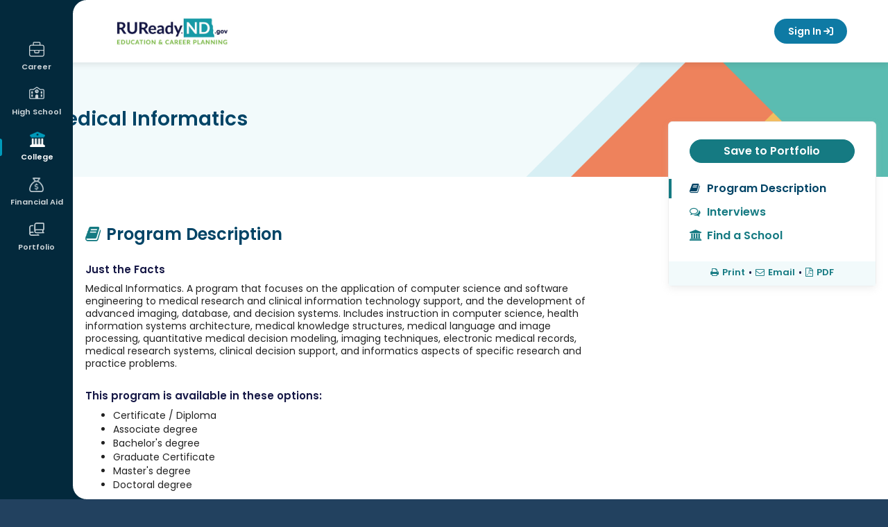

--- FILE ---
content_type: text/html; charset=utf-8
request_url: https://secure.ruready.nd.gov/College_Planning/Explore_Programs_and_Majors/Program_Keyword_Search/Program_Keyword_Search.aspx?id=talEHeSHHXEB3Z29stiDxQXAP3DPAXXAP3DPAX&Type=A
body_size: 23969
content:
<!DOCTYPE HTML PUBLIC "-//W3C//DTD HTML 4.01 Transitional//EN" "http://www.w3.org/TR/html4/loose.dtd">

<html lang="en">
	<head id="xapHtmlHead"><meta charset="utf-8" /><meta http-equiv="X-UA-Compatible" content="IE=edge" /><meta name="viewport" content="width=device-width, initial-scale=1" /><meta id="xapKeywordsMetaTag" name="keywords" content="xap, college, university, degree, major, financial aid, act, sat, psat, scholarships, online application, college application, admission, campus tour" /><meta id="xapDescriptionMetaTag" name="description" content="College advice, college admission applications, pay for college, financial aid, scholarships, apply online for admission, online applications at Xap." /><meta name="robots" content="index,follow" /><meta name="author" content="XAP LCC" /><meta name="copyright" content="Copyright XAP 1997-2024" /><meta name="distribution" content="Global" /><meta http-equiv="content-type" content="text/html; charset=iso-8859-1" /><meta http-equiv="content-language" content="EN" /><meta name="revisit-after" content="15" /><title>
	RUReadyND - Explore Programs and Majors
</title><link rel="stylesheet" href="https://cdnjs.cloudflare.com/ajax/libs/twitter-bootstrap/3.4.1/css/bootstrap.min.css" integrity="sha512-Dop/vW3iOtayerlYAqCgkVr2aTr2ErwwTYOvRFUpzl2VhCMJyjQF0Q9TjUXIo6JhuM/3i0vVEt2e/7QQmnHQqw==" crossorigin="anonymous" referrerpolicy="no-referrer" /><link rel="stylesheet" href="https://cdnjs.cloudflare.com/ajax/libs/font-awesome/6.7.2/css/all.min.css" integrity="sha512-Evv84Mr4kqVGRNSgIGL/F/aIDqQb7xQ2vcrdIwxfjThSH8CSR7PBEakCr51Ck+w+/U6swU2Im1vVX0SVk9ABhg==" crossorigin="anonymous" referrerpolicy="no-referrer" /><link rel="stylesheet" href="https://cdnjs.cloudflare.com/ajax/libs/font-awesome/5.2.0/css/all.min.css" integrity="sha512-6c4nX2tn5KbzeBJo9Ywpa0Gkt+mzCzJBrE1RB6fmpcsoN+b/w/euwIMuQKNyUoU/nToKN3a8SgNOtPrbW12fug==" crossorigin="anonymous" referrerpolicy="no-referrer" /><link rel="stylesheet" href="https://cdnjs.cloudflare.com/ajax/libs/font-awesome/4.6.1/css/font-awesome.min.css" integrity="sha512-TECBPTD5Db97nlsJ/gGBBv9JLXg172YcGtrl/HHM4x9W++PPKEpHs61ogVd4x2omTgST1dIHoy2HeYWZzcZzHw==" crossorigin="anonymous" referrerpolicy="no-referrer" /><link rel="preconnect" href="https://fonts.googleapis.com">
<link rel="preconnect" href="https://fonts.gstatic.com" crossorigin>
<link href="https://fonts.googleapis.com/css2?family=Lato:ital,wght@0,100;0,300;0,400;0,700;0,900;1,100;1,300;1,400;1,700;1,900&family=Lora:ital,wght@0,400..700;1,400..700&family=Montserrat:ital,wght@0,100..900;1,100..900&family=Poppins:ital,wght@0,400;0,500;0,600;1,400;1,500;1,600&family=Quicksand:wght@300..700&display=swap" rel="stylesheet">

<!-- Google tag (gtag.js) -->
<script async src="https://www.googletagmanager.com/gtag/js?id=G-F50XKV1WFJ"></script>
<script>
  window.dataLayer = window.dataLayer || [];
  function gtag(){dataLayer.push(arguments);}
  gtag('js', new Date());

  gtag('config', 'G-F50XKV1WFJ');
</script>

<script
src='//fw-cdn.com/11789832/4400458.js'
chat='true' widgetId='a08a3d56-9bc6-4485-9234-bfaa4749e8e1'>
</script><link REL="Stylesheet" type="text/css" media="screen, print" HREF="/Core/1/d4a4dd6f-8938-4093-b8cf-e4032ad47367.style"></link></head>
	<body id="xapHtmlBody">
		<form name="xapHtmlForm" method="post" action="/College_Planning/Explore_Programs_and_Majors/Program_Keyword_Search/Program_Keyword_Search.aspx?id=talEHeSHHXEB3Z29stiDxQXAP3DPAXXAP3DPAX&amp;Type=A" id="xapHtmlForm">
<div class="aspNetHidden">
<input type="hidden" name="__EVENTTARGET" id="__EVENTTARGET" value="" />
<input type="hidden" name="__EVENTARGUMENT" id="__EVENTARGUMENT" value="" />
<input type="hidden" name="__VIEWSTATE" id="__VIEWSTATE" value="/[base64]/[base64]/[base64]/[base64]/[base64]" />
</div>

<script type="text/javascript">
//<![CDATA[
var theForm = document.forms['xapHtmlForm'];
if (!theForm) {
    theForm = document.xapHtmlForm;
}
function __doPostBack(eventTarget, eventArgument) {
    if (!theForm.onsubmit || (theForm.onsubmit() != false)) {
        theForm.__EVENTTARGET.value = eventTarget;
        theForm.__EVENTARGUMENT.value = eventArgument;
        theForm.submit();
    }
}
//]]>
</script>


<script src="/WebResource.axd?d=AO4yWBw0ekL2eDLRk9i7vA2&amp;t=638464806520000000" type="text/javascript"></script>


<script src="/Common/Javascript/jquery-3.7.1.js" type="text/javascript"></script>
<script src="/Common/Javascript/thickbox.js" type="text/javascript"></script>
<script src="/ScriptResource.axd?d=wi4CqyDZYIi42bWX37LhI5p1LriLUd76X17YmJbTl1I49Vt07Awca9g5_59qUQj70&amp;t=397b6a7" type="text/javascript"></script>
<script src="/ScriptResource.axd?d=wi4CqyDZYIi42bWX37LhI5p1LriLUd76X17YmJbTl1KNGkdv9Fhb0i0JodxFFOpf0&amp;t=397b6a7" type="text/javascript"></script>
<div class="aspNetHidden">

	<input type="hidden" name="__VIEWSTATEGENERATOR" id="__VIEWSTATEGENERATOR" value="CA0B0334" />
	<input type="hidden" name="__EVENTVALIDATION" id="__EVENTVALIDATION" value="/wEdAA1GCEMyQ5M39zoJCSeRuvmEi2PA8O/LvzatiTJmjJsa0fywVUHHUsBgk/F7M5XbiOAeEirYJ1Z4EXGeqcgXNAH3dLeuEL4A0QFaSwk0LG0W7q/dvOziefgRf99sH1LMYFsPU3nLBgT5rP0bf0apm7OMx+5aTfdRm50F4nhO+X13kEzUa2cfGMp98AdU7q0cjJ40PiUShNwIWNt0MnnWZ88l0edtk8IkAODBX43fPjPNOR4lxsNh0uUj2YgIx09x6NG/LtmmzUD5BSg20tXu+oDszIIY810JjPxbROC7WGF9tFlg4pw=" />
</div>
        <script type="text/javascript">
//<![CDATA[
Sys.WebForms.PageRequestManager._initialize('xapScriptManager', 'xapHtmlForm', ['tctl94$ctl00$ctl00$highSchoolPanel','','tctl94$ctl00$ctl00$relatedCareersPanel','','tctl94$ctl00$ctl00$relatedProgramsPanel',''], [], [], 600, '');
//]]>
</script>

			<div id="page">

    <!-- fixed left nav -->

<aside id="mobile-menu" class="left-menu collapse nav-collapse 
">
    <div class="menu-wrap parent-user">
        <button type="button" class="mobile-menu-parent">User Menu</button>
        <ul class="sub-menu">
            

<span id="ctl28_lblUserInfo"></span>
<li><a href="/Your_Portfolio/Your_Profile/Your_Profile_-_The_Basics.aspx#basics-1">This is me</a></li>
            <li><a href="/Your_Portfolio/Index/Grant_Access_Parent_Invitation.aspx">Family Connections</a></li>
            <li><a href="/Your_Portfolio/Communication_Log#/">Communication log</a></li>
            <li><a href="/Your_Portfolio/Index/Merge_Accounts.aspx">Merge Accounts</a></li>
            <li><a href="/Your_Portfolio/Your_Profile/Your_Profile_-_Account_Access_Activity.aspx">Account Activity</a></li>
        </ul>
    </div>

    <!-- Mobile Navigation -->
    <div class="menu-2">
  <div class="menu-wrap" aria-haspopup="true" aria-expanded="false">
    <button class="mobile-menu-parent" type="button" id="Career" aria-controls="Career-submenu">
      <span>Career</span>
    </button>
    <ul class="sub-menu" id="Career-submenu" role="menu" aria-hidden="true">
      <li>
        <a href="/Career_Planning/Career_Planning.aspx" role="menuitem">Career Planning</a>
      </li>
      <li>
        <a href="/Career_Planning/Learn_About_Yourself/_default.aspx" role="menuitem">Learn About Yourself</a>
      </li>
      <li>
        <a href="/Career_Planning/Explore_Careers/_default.aspx" role="menuitem">Explore Careers</a>
      </li>
      <li>
        <a href="/Career_Planning/Get_a_Job/_default.aspx" role="menuitem">Get a Job</a>
      </li>
    </ul>
  </div>
  <div class="menu-wrap" aria-haspopup="true" aria-expanded="false">
    <button class="mobile-menu-parent" type="button" id="HighSchool" aria-controls="HighSchool-submenu">
      <span>High School</span>
    </button>
    <ul class="sub-menu" id="HighSchool-submenu" role="menu" aria-hidden="true">
      <li>
        <a href="/High_School_Planning/High_School_Planning.aspx" role="menuitem">High School Planning</a>
      </li>
      <li>
        <a href="/High_School_Planning/Your_Plan_of_Study/_default.aspx" role="menuitem">Plan of Study</a>
      </li>
      <li>
        <a href="/High_School_Planning/High_School_Planning_Timeline/_default.aspx" role="menuitem">High School Planning Timeline</a>
      </li>
      <li>
        <a href="/High_School_Planning/Succeeding_In_High_School/_default.aspx" role="menuitem">Succeeding In High School</a>
      </li>
    </ul>
  </div>
  <div class="menu-wrap active" aria-haspopup="true" aria-expanded="false">
    <button class="mobile-menu-parent" type="button" id="College" aria-controls="College-submenu">
      <span>College</span>
    </button>
    <ul class="sub-menu" id="College-submenu" role="menu" aria-hidden="true">
      <li>
        <a href="/College_Planning/College_Planning.aspx" role="menuitem">College Planning</a>
      </li>
      <li>
        <a href="/College_Planning/Explore_Schools/_default.aspx" role="menuitem">Explore Schools</a>
      </li>
      <li>
        <a href="/College_Planning/Explore_Programs_and_Majors/_default.aspx" role="menuitem">Explore Programs and Majors</a>
      </li>
      <li>
        <a href="/College_Planning/Prepare_for_College/_default.aspx" role="menuitem">Prepare for College</a>
      </li>
      <li>
        <a href="/College_Planning/Test_Prep/_default.aspx" role="menuitem">Test Prep</a>
      </li>
      <li>
        <a href="/College_Planning/Applications_and_Transcripts/_default.aspx" role="menuitem">Get to College</a>
      </li>
    </ul>
  </div>
  <div class="menu-wrap" aria-haspopup="true" aria-expanded="false">
    <button class="mobile-menu-parent" type="button" id="FinancialAid" aria-controls="FinancialAid-submenu">
      <span>Financial Aid</span>
    </button>
    <ul class="sub-menu" id="FinancialAid-submenu" role="menu" aria-hidden="true">
      <li>
        <a href="/Financial_Aid_Planning/Financial_Aid_Planning.aspx" role="menuitem">Financial Aid Planning</a>
      </li>
      <li>
        <a href="/Financial_Aid_Planning/Financial_Aid_101/_default.aspx" role="menuitem">Financial Aid 101</a>
      </li>
      <li>
        <a href="/Financial_Aid_Planning/Financial_Aid_Calculators/_default.aspx" role="menuitem">Calculators</a>
      </li>
      <li>
        <a href="/Financial_Aid_Planning/Scholarships/_default.aspx" role="menuitem">Scholarships</a>
      </li>
      <li>
        <a href="/Financial_Aid_Planning/FinAid_Planning_Timeline.aspx" role="menuitem">Financial Aid Planning Timeline</a>
      </li>
      <li>
        <a href="/Financial_Aid_Planning/FinAid_Wizard.aspx" role="menuitem">Financial Aid Wizard</a>
      </li>
      <li>
        <a href="/Financial_Aid_Planning/Financial_Fitness/_default.aspx" role="menuitem">Financial Fitness</a>
      </li>
    </ul>
  </div>
  <div class="menu-wrap" aria-haspopup="true" aria-expanded="false">
    <button class="mobile-menu-parent" type="button" id="Portfolio" aria-controls="Portfolio-submenu">
      <span>Portfolio</span>
    </button>
    <ul class="sub-menu" id="Portfolio-submenu" role="menu" aria-hidden="true">
      <li>
        <a href="/Your_Portfolio/StartPage.aspx" role="menuitem">Your Portfolio</a>
      </li>
      <li>
        <a href="/Your_Portfolio/Career_Planning/_default.aspx" role="menuitem">Career Planning</a>
      </li>
      <li>
        <a href="/Your_Portfolio/High_School_Planning/_default.aspx" role="menuitem">High School Planning</a>
      </li>
      <li>
        <a href="/Your_Portfolio/College_Planning/_default.aspx" role="menuitem">College Planning</a>
      </li>
      <li>
        <a href="/Your_Portfolio/Financial_Aid_Planning/_default.aspx" role="menuitem">Financial Aid Planning</a>
      </li>
      <li>
        <a href="/Your_Portfolio/Your_Profile/_default.aspx" role="menuitem">Your Profile</a>
      </li>
      <li>
        <a href="/Your_Portfolio/Your_Journal/_default.aspx" role="menuitem">Your Journal</a>
      </li>
      <li>
        <a href="/Your_Portfolio/Explore360.aspx" role="menuitem">Explore360</a>
      </li>
    </ul>
  </div>
</div><!-- Main Navigation -->
    <div class="menu-1">
  <div class="menu-wrap" aria-haspopup="true" aria-expanded="false">
    <a href="/Career_Planning/_default.aspx" class="menu-item" id="Career" aria-controls="Career-submenu">
      <span>Career</span>
    </a>
    <ul class="sub-menu" id="Career-submenu" role="menu" aria-hidden="true">
      <li>
        <a href="/Career_Planning/Career_Planning.aspx" role="menuitem">Career Planning</a>
      </li>
      <li>
        <a href="/Career_Planning/Learn_About_Yourself/_default.aspx" role="menuitem">Learn About Yourself</a>
      </li>
      <li>
        <a href="/Career_Planning/Explore_Careers/_default.aspx" role="menuitem">Explore Careers</a>
      </li>
      <li>
        <a href="/Career_Planning/Get_a_Job/_default.aspx" role="menuitem">Get a Job</a>
      </li>
    </ul>
  </div>
  <div class="menu-wrap" aria-haspopup="true" aria-expanded="false">
    <a href="/High_School_Planning/_default.aspx" class="menu-item" id="HighSchool" aria-controls="HighSchool-submenu">
      <span>High School</span>
    </a>
    <ul class="sub-menu" id="HighSchool-submenu" role="menu" aria-hidden="true">
      <li>
        <a href="/High_School_Planning/High_School_Planning.aspx" role="menuitem">High School Planning</a>
      </li>
      <li>
        <a href="/High_School_Planning/Your_Plan_of_Study/_default.aspx" role="menuitem">Plan of Study</a>
      </li>
      <li>
        <a href="/High_School_Planning/High_School_Planning_Timeline/_default.aspx" role="menuitem">High School Planning Timeline</a>
      </li>
      <li>
        <a href="/High_School_Planning/Succeeding_In_High_School/_default.aspx" role="menuitem">Succeeding In High School</a>
      </li>
    </ul>
  </div>
  <div class="menu-wrap active" aria-haspopup="true" aria-expanded="false">
    <a href="/College_Planning/_default.aspx" class="menu-item" id="College" aria-controls="College-submenu">
      <span>College</span>
    </a>
    <ul class="sub-menu" id="College-submenu" role="menu" aria-hidden="true">
      <li>
        <a href="/College_Planning/College_Planning.aspx" role="menuitem">College Planning</a>
      </li>
      <li>
        <a href="/College_Planning/Explore_Schools/_default.aspx" role="menuitem">Explore Schools</a>
      </li>
      <li>
        <a href="/College_Planning/Explore_Programs_and_Majors/_default.aspx" role="menuitem">Explore Programs and Majors</a>
      </li>
      <li>
        <a href="/College_Planning/Prepare_for_College/_default.aspx" role="menuitem">Prepare for College</a>
      </li>
      <li>
        <a href="/College_Planning/Test_Prep/_default.aspx" role="menuitem">Test Prep</a>
      </li>
      <li>
        <a href="/College_Planning/Applications_and_Transcripts/_default.aspx" role="menuitem">Get to College</a>
      </li>
    </ul>
  </div>
  <div class="menu-wrap" aria-haspopup="true" aria-expanded="false">
    <a href="/Financial_Aid_Planning/_default.aspx" class="menu-item" id="FinancialAid" aria-controls="FinancialAid-submenu">
      <span>Financial Aid</span>
    </a>
    <ul class="sub-menu" id="FinancialAid-submenu" role="menu" aria-hidden="true">
      <li>
        <a href="/Financial_Aid_Planning/Financial_Aid_Planning.aspx" role="menuitem">Financial Aid Planning</a>
      </li>
      <li>
        <a href="/Financial_Aid_Planning/Financial_Aid_101/_default.aspx" role="menuitem">Financial Aid 101</a>
      </li>
      <li>
        <a href="/Financial_Aid_Planning/Financial_Aid_Calculators/_default.aspx" role="menuitem">Calculators</a>
      </li>
      <li>
        <a href="/Financial_Aid_Planning/Scholarships/_default.aspx" role="menuitem">Scholarships</a>
      </li>
      <li>
        <a href="/Financial_Aid_Planning/FinAid_Planning_Timeline.aspx" role="menuitem">Financial Aid Planning Timeline</a>
      </li>
      <li>
        <a href="/Financial_Aid_Planning/FinAid_Wizard.aspx" role="menuitem">Financial Aid Wizard</a>
      </li>
      <li>
        <a href="/Financial_Aid_Planning/Financial_Fitness/_default.aspx" role="menuitem">Financial Fitness</a>
      </li>
    </ul>
  </div>
  <div class="menu-wrap" aria-haspopup="true" aria-expanded="false">
    <a href="/Your_Portfolio/_default.aspx" class="menu-item" id="Portfolio" aria-controls="Portfolio-submenu">
      <span>Portfolio</span>
    </a>
    <ul class="sub-menu" id="Portfolio-submenu" role="menu" aria-hidden="true">
      <li>
        <a href="/Your_Portfolio/StartPage.aspx" role="menuitem">Your Portfolio</a>
      </li>
      <li>
        <a href="/Your_Portfolio/Career_Planning/_default.aspx" role="menuitem">Career Planning</a>
      </li>
      <li>
        <a href="/Your_Portfolio/High_School_Planning/_default.aspx" role="menuitem">High School Planning</a>
      </li>
      <li>
        <a href="/Your_Portfolio/College_Planning/_default.aspx" role="menuitem">College Planning</a>
      </li>
      <li>
        <a href="/Your_Portfolio/Financial_Aid_Planning/_default.aspx" role="menuitem">Financial Aid Planning</a>
      </li>
      <li>
        <a href="/Your_Portfolio/Your_Profile/_default.aspx" role="menuitem">Your Profile</a>
      </li>
      <li>
        <a href="/Your_Portfolio/Your_Journal/_default.aspx" role="menuitem">Your Journal</a>
      </li>
      <li>
        <a href="/Your_Portfolio/Explore360.aspx" role="menuitem">Explore360</a>
      </li>
    </ul>
  </div>
</div>

<span id="ctl46_lblUserInfo"></span>
<a class="btn-sign-out" href="/Career/Home/LogOff"><i class="fa-solid fa-arrow-right-from-bracket" aria-hidden="true"></i> Sign Out</a>
</aside>
<!-- end left nav -->
<!-- sticky header -->
<header class="header-outer">

    <!-- top rounded corner -->
    <svg class="rounded-top" width="20" height="20">
        <!-- White background -->
        <rect width="20" height="20" fill="white"></rect>

        <!-- Navy quarter circle in the top-right corner -->
        <path d="M20,0 A20,20 0 0,0 0,20 L0,0 Z" fill="#00293d"></path>
    </svg>

    <div class="header-inner responsive-wrapper">
        <a href="\" class="header-logo">
            <span class="sr-only">
                RUReadyND</span>
        </a>
        <nav class="header-navigation">

            <!-- language -->
            <div id="languagebox">
                <script>
    function changeGoogleStyles() {
        if (($goog = $('.skiptranslate').contents().find('body')).length) {
            var stylesHtml = '<style>' + '.VIpgJd-ZVi9od-vH1Gmf {' + 'max-width:100% !important;' + 'overflow:scroll !important;' + 'box-sizing:border-box !important;' + 'height:auto !important;' + '}' + '</style>';
            $goog.prepend(stylesHtml);
        } else {
            setTimeout(changeGoogleStyles, 50);
        }
    }
    changeGoogleStyles();
</script>
<script src="https://ssl.google-analytics.com/ga.js"></script>
<div id="translate_label">Translate:</div>
<div id="google_translate_element"></div>
<script type="text/javascript">
    function googleTranslateElementInit() {
        new google.translate.TranslateElement({
            pageLanguage: 'en',
            layout: google.translate.TranslateElement.InlineLayout.SIMPLE,
            autoDisplay: false
        }, 'google_translate_element');
    }
</script>
<script type="text/javascript" src="//translate.google.com/translate_a/element.js?cb=googleTranslateElementInit"></script></div>

            <!-- Dashboard -->
            <!-- Signed in/out templates-->
            <!-- mobile menu button -->
<a id="mobile-menu-toggle" href="#mobile-menu" role="button" data-toggle="collapse" aria-expanded="false" aria-controls="mobile-menu" class="collapsed signed-out"><span class="menu-icon"></span><span class="sr-only">Mobile Menu Button</span></a>
<!-- end mobile menu button -->

<a class="btn btn-primary btn-sign-in" href="javascript:goToLogon();" onmouseover="window.status='Sign In';return true;" onfocus="window.status='Sign In';return true;">Sign In <i class="fa-solid fa-arrow-right-to-bracket" aria-hidden="true"></i></a>

<script type="text/javascript">
function goToLogon()
{
	if (location.pathname.indexOf('Sign_Out') > -1) {
		location = '/Home/Sign_In/Logon.aspx?nextpage=/';
	} else {
		location = '/Home/Sign_In/Logon.aspx?nextpage=' + encodeURIComponent(location.pathname+location.search);
	}
}
</script></nav>
    </div>
</header>
<!-- end sticky header -->

<script type="text/javascript">

    // open and closs mobile menu
    $("#mobile-menu-toggle").on('click', function () {
        event.preventDefault();
        if ($(this).hasClass('collapsed')) {
            $(this).addClass('close-menu');
            $(".user-menu").addClass("user-menu-mobile");
        } else {
            $(this).removeClass('close-menu');
            $(".user-menu").removeClass("user-menu-mobile");
        }
    });

    // mobile menu accordion functionality
    $(".mobile-menu-parent").on("click", function () {
        const $this = $(this);

        // Close all sub-menus except the one being toggled
        $(".mobile-menu-parent").not($this).removeClass("open");
        $(".mobile-menu-parent").not($this).next(".sub-menu").slideUp();

        // Toggle current one
        $this.toggleClass("open");
        $this.next(".sub-menu").slideToggle();
    });

    careerPlanning = $("#navigation > #CareerPlanning");
    subNav = $("#subnavigation");
    subNavContent = $(subNav).html();
    menuItems = [
        "CareerPlanning",
        "HighSchoolPlanning",
        "CollegePlanning",
        "FinancialAidPlanning",
        "YourPortfolio",
    ];
    if (window.innerWidth < 640) {
        $.each(menuItems, function (key, item) {
            if ($("#" + item).hasClass("selected")) {
                $("#subnavigation").addClass(item + "Sub");
            }
            if ($(subNav).hasClass(item + "Sub") && !$("#" + item).hasClass("hasSub")) {
                $("#" + item).append("<ul>" + subNav.html() + "</ul>");
                $("#" + item).addClass("hasSub");
                subNav.remove();
            }
        });
    }
    $(window).resize(function () {
        subNav = $("#subnavigation");
        if (window.innerWidth < 640) {
            $.each(menuItems, function (key, item) {
                if ($("#" + item).hasClass("selected")) {
                    $("#subnavigation").addClass(item + "Sub");
                }
                if ($(subNav).hasClass(item + "Sub") && !$("#" + item).hasClass("hasSub")) {
                    $("#" + item).append("<ul>" + subNav.html() + "</ul>");
                    $("#" + item).addClass("hasSub");
                    subNav.remove();
                }
            });
        }
        if (window.innerWidth > 641) {
            $.each(menuItems, function (key, item) {
                if ($("#" + item).hasClass("selected")) {
                    $("#subnavigation").addClass(item + "Sub");
                }
                if ($("#" + item).hasClass("hasSub")) {
                    $("#" + item).find("ul").remove();
                    $("#" + item).removeClass('hasSub');
                    $("#primarynav").append("<ul id='subnavigation' class='" + item + "Sub'>" +
                        subNavContent + "</ul>");
                }
            });
        }
        // changes the height of the fixed nav for responsive
        if (window.innerWidth < 917) {
            $("#mobile-menu").css("height", "150px");
        } else {
            $("#mobile-menu").css("height", "100vh");
        }
    });

    $(function () {
        $('[data-toggle="tooltip"]').tooltip();

        // changes the height of the fixed nav for responsive
        if ($(window).width() < 917) {
            $("#mobile-menu").css("height", "150px");
        }
    })

    //user widget position function
    function updateUserwayPosition() {
        if ($(window).width() <= 917) {
            $("body .uwy.userway_p1 .userway_buttons_wrapper").attr("style", "top: 13px !important;");
        } else {
            if ($(window).scrollTop() === 0) {
                $("body .uwy.userway_p1 .userway_buttons_wrapper").attr("style", "top: 22px !important;");
            } else {
                $("body .uwy.userway_p1 .userway_buttons_wrapper").attr("style", "top: 13px !important;");
            }
        }
    }

    // Wait until the userway element exists in the DOM
    function waitForUserwayAndInit() {
        var $userway = $("body .uwy.userway_p1 .userway_buttons_wrapper");
        if ($userway.length) {
            updateUserwayPosition();
        } else {
            setTimeout(waitForUserwayAndInit, 100); // Retry every 100ms until it exists
        }
    }

    // Run on page load (after DOM is ready)
    $(document).ready(function () {
        waitForUserwayAndInit();
    });

    // Run on scroll and resize
    $(window).on("scroll resize", function () {
        updateUserwayPosition();
    });

</script><div class="page-wrap">

        <!-- bottom rounded corner -->
        <svg class="rounded-bottom" width="20" height="20">
            <rect width="20" height="20" fill="transparent" />
            <path d="M20,20 A20,20 0 0,1 0,0 L0,20 Z" fill="#00293d" />
        </svg>

        <div class="content-wrapper">
            <div class="grid-container">
                <div id="main">
    <!-- Begin Main Content -->
    <main id="main-content" class="no-sidebar">
        <div id="mainpanel">
            <!-- <div id="siteBreadCrumbs">
  <span>
    <a href="/">Home</a>
  </span>
  <span>
    <a href="/College_Planning/_default.aspx">College</a>
  </span>
  <span class="currentScreen">Explore Programs and Majors</span>
</div>-->


<style type="text/css">
    /*Profile Styles*/#explorePrograms h4
    {
        font: bold 11pt helvetica, arial, sans-serif;
        color: #18869C;
        text-decoration: none;
        margin: 0;
        border-bottom: 1px solid #f0f0f0;
        text-transform: uppercase;
    }
    #explorePrograms h5
    {
        font: bold 11pt helvetica, arial, sans-serif;
        color: #736552;
        text-decoration: none;
        margin: 0;
    }
    #explorePrograms .subheadingsmall
    {
        font: bold 12px helvetica, arial, sans-serif;
        color: #FF3800;
        padding: 4px 0;
    }
    #explorePrograms ul
    {
        padding-left: 15px;
        color: #736552;
    }
    #explorePrograms .dataGrid
    {
        width: 98%;
    }
    .interfaceSelectList
    {
        width: 165px;
        border: 1px solid #BDEFFF;
        background-color: #EFFBFF;
        color: #666;
        padding: 2px;
        margin: 0 0 5px 5px;
        font-size: 10px;
    }
    .inPortfolio
    {
        background: transparent url(/images/transitions/icons/check.gif) 0 0 no-repeat;
        padding-left: 20px;
    }
</style>

<script type="text/javascript">
function openApplyToSchool(strUrl)
{
    applyToSchoolWindow = window.open(strUrl,'ApplyToSchoolWindow','toolbar=no,location=no,directories=no,status=no,menubar=no,scrollbars=yes,resizable=yes,width=600,height=500');
    applyToSchoolWindow.focus();
}
</script>

<style type="text/css">
    .inPortfolio
    {
        background-image: url(/images/transitions/icons/check.gif);
        background-repeat: no-repeat;
        padding-left: 20px;
        border: 0;
    }
    .profileInsiderInfo
    {
        background-image: url(/images/transitions/icons/overqualified.gif);
        background-repeat: no-repeat;
        padding-left: 20px;
        border: 0;
    }
    .onlyInsiderInfo
    {
        background-image: url(/images/transitions/icons/underqualified.gif);
        background-repeat: no-repeat;
        padding-left: 20px;
        border: 0;
    }
</style>






<script>
    <!-- hero banner & sticky menu fixes -->
    $("#mainpanel").removeAttr('id');
    $("#page").css('overflow-x', 'unset')
</script>

<style>

    /* new*/
    .profile-wrap.hero-regular .profile-hero {
        height:165px;
    }
    .profile-wrap.hero-regular .profile-hero .hero-content {
        margin:0;
    }
    .profile-wrap.hero-regular .profile-hero h2 {
        height: 165px;
        display: table-cell;
        vertical-align: middle;
    }
    .profile-wrap.hero-regular .profile-hero:after {
        display: none;
    }

    .profile-wrap.hero-regular .profile-content {
        margin-top:85px;
    }

    .profile-wrap .profile-menu.no-links .menu-footer {
        margin-top: 20px;
    }

    .profile-wrap.hero-regular .sticky-left {
        margin-top:130px;
    }

    /* responsive */
    @media (max-width: 640px) {

        .profile-wrap.hero-regular .profile-hero,
        .profile-wrap.hero-regular .profile-hero h2 {height:100px;}
        .profile-wrap.hero-regular .profile-content {margin-top:0;}

    }

</style>




<div class="page-content profile-wrap hero-regular">
    <div class="profile-hero">
        <div class="container">
            <div class="hero-content">
                <h2>Medical Informatics</h2>
            </div>
        </div>
    </div>
    <div class="profile-content">
        <div class="row sticky-wrap">

            <div class="col-md-8 col-sm-8 col-xs-12 sticky-left">
                <h2 class="title-profile"><i class='fa fa-book'></i>Program Description</h2>
                


<div class="tab-info">

    <!-- insider info -->
    
    <!-- insider info -->

    <div id="ctl94_ctl00_ctl00_profileDetailsPanel">
	

        <!-- just the facts -->
        <div id="ctl94_ctl00_ctl00_programDescriptionPanel">
		
            <div class="row">
                <div class="col-md-12 col-sm-12 col-xs-12">
                    <h4 id="ctl94_ctl00_ctl00_sectionTitle" class="mt-10">Just the Facts</h4>
                    <p><span id="ctl94_ctl00_ctl00_programDescriptionLabel">Medical Informatics. A program that focuses on the application of computer science and software engineering to medical research and clinical information technology support, and the development of advanced imaging, database, and decision systems.  Includes instruction in computer science, health information systems architecture, medical knowledge structures, medical language and image processing, quantitative medical decision modeling, imaging techniques, electronic medical records, medical research systems, clinical decision support, and informatics aspects of specific research and practice problems.</span></p>
                </div>
            </div>           
        
	</div>
        <!-- end just the facts -->

        <!-- program options -->
        <div id="ctl94_ctl00_ctl00_programOptionsPanel">
		
            <div class="row mt-20">
                <div class="col-md-12 col-sm-12 col-xs-12">
                    <h4>This program is available in these options:</h4>
                    <ul><li>Certificate / Diploma</li><li>Associate degree</li><li>Bachelor's degree</li><li>Graduate Certificate</li><li>Master's degree</li><li>Doctoral degree</li></ul>
                </div>
            </div>
        
	</div>
        <!-- end program options -->

        

    
</div>
    <br />
    <div id="ctl94_ctl00_ctl00_highSchoolPanel">
	
            <h4>High School Courses</h4>
            <div id="ctl94_ctl00_ctl00_careerClusterPanel">
		
                <p>See the high school courses recommended for programs in this career cluster:</p>
                <p><div id="ctl94_ctl00_ctl00_careerClusterLinksPanel">
			<ul><li><a href="/Career_Planning/Career_Cluster_Profile/Career_Cluster_Profile.aspx?cid=BufXemcmHBSoBjt9hbo0XAP2BPAXwXAP3DPAXXAP3DPAX&screen=4">Health Science</a><li><a href="/Career_Planning/Career_Cluster_Profile/Career_Cluster_Profile.aspx?cid=fStXdhA9kLBXAP2FPAXhQXAP2BPAXeHdxVnAXAP3DPAXXAP3DPAX&screen=4">Information Technology</a><li><a href="/Career_Planning/Career_Cluster_Profile/Career_Cluster_Profile.aspx?cid=0q3r9oTaRaM7wIWlpu1rhQXAP3DPAXXAP3DPAX&screen=4">Science, Technology, Engineering and Mathematics</a></ul>
		</div></p>
                
            
	</div>
            <div id="ctl94_ctl00_ctl00_pathwaysPanel">
		
                <p>See the high school courses recommended for programs in this pathway:</p>
                <p><div id="ctl94_ctl00_ctl00_pathwayLinksPanel">
			<ul><li><a href="/Career_Planning/Career_Cluster_Profile/Career_Cluster_Profile.aspx?pid=XAP2FPAXJkwBcW4PVQZrvLEMeXAP2BPAXNFgXAP3DPAXXAP3DPAX&screen=4">Health Informatics</a><li><a href="/Career_Planning/Career_Cluster_Profile/Career_Cluster_Profile.aspx?pid=twWXAP2FPAXNTpidvDnarMGcAeH1QXAP3DPAXXAP3DPAX&screen=4">Information Support and Services</a><li><a href="/Career_Planning/Career_Cluster_Profile/Career_Cluster_Profile.aspx?pid=fk5XAP2FPAXx6ySt4yGlenefZCGOgXAP3DPAXXAP3DPAX&screen=4">Programming and Software Development</a><li><a href="/Career_Planning/Career_Cluster_Profile/Career_Cluster_Profile.aspx?pid=OWKPquxL5mSfJVydCGGUgQXAP3DPAXXAP3DPAX&screen=4">Science and Mathematics</a></ul>
		</div></p>
                
            
	</div>
        
</div>
    <br />
    <div id="ctl94_ctl00_ctl00_relatedCareersPanel">
	
            <h4>Related Careers</h4>
            <p>Check out related careers</p>
            <div id="ctl94_ctl00_ctl00_careerLinksPanel">
		<ul><li><a href="/Career_Planning/Career_Profile/Career_Profile.aspx?id=AHxHrN9sdWNZT2Un5idXLwXAP3DPAXXAP3DPAX">Computer and Information Research Scientist</a><li><a href="/Career_Planning/Career_Profile/Career_Profile.aspx?id=XAP2BPAXZXhKL7Ocd2ROEWuzmvxygXAP3DPAXXAP3DPAX">Health Information Technologist</a></ul>
	</div>
            
        
</div>
    <br />
    <div id="ctl94_ctl00_ctl00_relatedProgramsPanel">
	
            <h4>Related Programs</h4>
            <p>Often similar programs have different names. Be sure to explore all your options.</p>
            <div id="ctl94_ctl00_ctl00_programLinksPanel">
		<ul><li><a href="/College_Planning/Explore_Programs_and_Majors/Program_Keyword_Search/Program_Keyword_Search.aspx?id=BlZxzrH7G0CYL9QcpM7T8QXAP3DPAXXAP3DPAX&Type=B">Artificial Intelligence</a><li><a href="/College_Planning/Explore_Programs_and_Majors/Program_Keyword_Search/Program_Keyword_Search.aspx?id=cK9dYCucXWgI9bCwkXAP2FPAXjQNAXAP3DPAXXAP3DPAX&Type=A">Bioinformatics</a><li><a href="/College_Planning/Explore_Programs_and_Majors/Program_Keyword_Search/Program_Keyword_Search.aspx?id=xXAP2FPAXdmUZdh2MGU68B1Gq0iDgXAP3DPAXXAP3DPAX&Type=B">Cheminformatics/Chemistry Informatics</a><li><a href="/College_Planning/Explore_Programs_and_Majors/Program_Keyword_Search/Program_Keyword_Search.aspx?id=kIyadiI3rx17WpAOG97NEQXAP3DPAXXAP3DPAX&Type=B">Cloud Computing</a><li><a href="/College_Planning/Explore_Programs_and_Majors/Program_Keyword_Search/Program_Keyword_Search.aspx?id=tEFfFajWIRKpHcVclWk4VQXAP3DPAXXAP3DPAX&Type=B">Computer and Information Sciences,  Other</a><li><a href="/College_Planning/Explore_Programs_and_Majors/Program_Keyword_Search/Program_Keyword_Search.aspx?id=cFGYerqnplvkNrqL8lefIQXAP3DPAXXAP3DPAX&Type=B">Computer and Information Sciences, General</a><li><a href="/College_Planning/Explore_Programs_and_Majors/Program_Keyword_Search/Program_Keyword_Search.aspx?id=4ODUvcVoI6QPDm2Fr3xmfAXAP3DPAXXAP3DPAX&Type=A">Computer Science</a><li><a href="/College_Planning/Explore_Programs_and_Majors/Program_Keyword_Search/Program_Keyword_Search.aspx?id=DjYEvhVFsXAP2FPAXml1KgPt0ywBwXAP3DPAXXAP3DPAX&Type=B">Data Science, General</a><li><a href="/College_Planning/Explore_Programs_and_Majors/Program_Keyword_Search/Program_Keyword_Search.aspx?id=sXAP2BPAXihXXAP2FPAXtwNeSHYDMnXAP2FPAXsTu1wXAP3DPAXXAP3DPAX&Type=B">Data Science, Other</a><li><a href="/College_Planning/Explore_Programs_and_Majors/Program_Keyword_Search/Program_Keyword_Search.aspx?id=OqrG1emEDuSi9KxLg3Y3fAXAP3DPAXXAP3DPAX&Type=B">Disease Registry Data Management</a><li><a href="/College_Planning/Explore_Programs_and_Majors/Program_Keyword_Search/Program_Keyword_Search.aspx?id=r9RwjSWOHVGNuqzaErEeGAXAP3DPAXXAP3DPAX&Type=B">Health Information/Medical Records Administration/Administrator</a><li><a href="/College_Planning/Explore_Programs_and_Majors/Program_Keyword_Search/Program_Keyword_Search.aspx?id=XwfaUng6o1aTu1dFXAP2FPAXsurVQXAP3DPAXXAP3DPAX&Type=B">Health Information/Medical Records Technology/Technician</a><li><a href="/College_Planning/Explore_Programs_and_Majors/Program_Keyword_Search/Program_Keyword_Search.aspx?id=b12tsMXAP2FPAXOVZf1IMo0d4NkSwXAP3DPAXXAP3DPAX&Type=B">Healthcare Information Privacy Assurance and Security</a><li><a href="/College_Planning/Explore_Programs_and_Majors/Program_Keyword_Search/Program_Keyword_Search.aspx?id=WPuRdXPdyC7o6arm94es7QXAP3DPAXXAP3DPAX&Type=B">Human Computer Interaction</a><li><a href="/College_Planning/Explore_Programs_and_Majors/Program_Keyword_Search/Program_Keyword_Search.aspx?id=GkXAP2FPAXJb987mymR9zMg8jB71AXAP3DPAXXAP3DPAX&Type=B">Informatics</a><li><a href="/College_Planning/Explore_Programs_and_Majors/Program_Keyword_Search/Program_Keyword_Search.aspx?id=GFdEZWu7yR2XAP2BPAXXCY8ZF2UtQXAP3DPAXXAP3DPAX&Type=B">Information Science/Studies</a><li><a href="/College_Planning/Explore_Programs_and_Majors/Program_Keyword_Search/Program_Keyword_Search.aspx?id=6hFUSgcFerauJ7U9G12XAP2FPAXLgXAP3DPAXXAP3DPAX&Type=B">Information Technology</a><li><a href="/College_Planning/Explore_Programs_and_Majors/Program_Keyword_Search/Program_Keyword_Search.aspx?id=4BgowUPXqTALExW3UrLyYQXAP3DPAXXAP3DPAX&Type=B">Medical Insurance Coding Specialist/Coder</a><li><a href="/College_Planning/Explore_Programs_and_Majors/Program_Keyword_Search/Program_Keyword_Search.aspx?id=ECP2uYwP603akXAP2BPAXqXAP2FPAXqYgXAP2FPAXGgXAP3DPAXXAP3DPAX&Type=B">Modeling, Virtual Environments and Simulation</a></ul>
	</div>
            
        
</div>

    <div id="ctl94_ctl00_ctl00_pnlInsiderInfo">
	
        <div class="row mt-30">
            <div class="col-md-12 col-sm-12 col-xs-12">
                <h4>Additional Information</h4>
                
                <img class="mb-10" src="/StaticContent/Article_Images/1006927/88172/1377218/banner.gif" alt="" />
                <span id="ctl94_ctl00_ctl00_lblInterviewInsiderInfo"><!--stopindex--><!--startindex--><p class="article">Students in medical informatics programs may well be called pioneers. They
are standing at or near the point where the fields of medicine and computer
science merge.</p><p class="article">The definition of medical informatics is still fairly broad, says Dick
Walters. He is a professor of computer science and medical informatics. He
also chairs the medical informatics graduate group at the University of California
at Davis. </p><p class="article">Generally, medical informatics relates to the use of computers in solving
clinical problems. "This could include diagnosis. It could include patient
management. It could include medical records. It could include image processing.
All those things are part of it," he says.</p><p class="article"><b>A handful of universities in the U.S. offer graduate and postgraduate
degrees in medical informatics</b>. Some schools also offer joint degree programs,
short courses, certificates, post-doctoral research fellowships and online
or distance education programs.</p><p class="article">Medical informatics <b>students take a variety of courses</b>. You can
divide them into three broad categories. The first includes IT courses such
as <b>programming, database support, network design</b> and so on.</p><p class="article">The second category includes <b>health-related courses</b> such as community
health and epidemiology. Epidemiology is the study of how diseases spread
across human populations.</p><p class="article">The third category deals with things like <b>hospital management and administration</b>.</p><p class="article"><b>Many medical informatics students already have a degree</b>, usually
in health fields such as medicine and nursing. In fact, you might only be
accepted into a program if you have experience working with hospital information
systems.</p><p class="article">"Our program assumes a knowledge of clinical information," says Walters.</p><p class="article">Take computer classes in high school. <b>Learn as much about programming
as you possibly can</b>.</p><p class="article">Also take <b>classes in English, math and the natural sciences</b> such
as biology, says Francis Lau. He heads the school of health information science
at a university.</p><p class="article">And you should get some medical volunteer experience, says Lau.</p><p class="article">You also have to like learning if you want to study medical informatics,
says Lau. "It is the same as in the IT world. What you learn today is outdated
tomorrow. So you have to be prepared to be a lifelong learner."</p><p class="article">Costs vary. But they tend to be on the high side, since many programs are
offered through graduate schools.</p><p class="article">Students should also budget for a computer. "Having your own computer is
a very valuable thing for this program," says Walters.</p><br xmlns="http://www.w3.org/1999/xhtml" xmlns:xalan="http://xml.apache.org/xslt" /><h4>Links</h4><p class="article"><b>Occupational Outlook Handbook</b><br class="null"><span>For more information related to this field of study, see: Computer
Systems Analysts, Database Administrators and Computer Scientists</span><br class="null"><ul class="linklist"><li><a href="http://www.bls.gov/ooh/computer-and-information-technology/computer-programmers.htm#tab-8" target="_blank">http://www.bls.gov/ooh/computer-and-information-te<br class="null">chnology/computer-programmers.htm#tab-8</a></li></ul></p><p class="article"><b>Journal of the American Medical Informatics Association</b><br class="null"><span>News about medical informatics</span><br class="null"><ul class="linklist"><li><a href="http://www.jamia.org/" target="_blank">http://www.jamia.org/</a></li></ul></p><p class="article"><b>Health-Care Informatics Online</b><br class="null"><span>Learn about the business of health-care information technology</span><br class="null"><ul class="linklist"><li><a href="http://www.healthcare-informatics.com/" target="_blank">http://www.healthcare-informatics.com/</a></li></ul></p></span>
            </div>
        </div>
    
</div>

</div>

            </div>

            <div class="col-md-4 col-sm-4 col-xs-12 sticky-right">

                <div class="profile-menu no-links">
                    <div id="ctl94_ctl00_linksPanel">
	
                        <a href="/Home/Sign_In/Logon.aspx?nextpage=%2fCollege_Planning%2fExplore_Programs_and_Majors%2fProgram_Keyword_Search%2fProgram_Keyword_Search.aspx%3fid%3dtalEHeSHHXEB3Z29stiDxQXAP3DPAXXAP3DPAX%26screen%3d1%26action%3d%7b0%7d%26Type%3dA" id="ctl94_ctl00_addToPortfolioLink" class="btn btn-primary">Save to Portfolio</a>
                    
</div>
                    
                            <ul>
                        
                            <li class='menuItemActive'><a><i class='fa fa-book'></i>Program Description</a></li>
                        
                            <li class='menuItemHidden'><a href='/College_Planning/Explore_Programs_and_Majors/Program_Keyword_Search/Program_Keyword_Search.aspx?id=talEHeSHHXEB3Z29stiDxQXAP3DPAXXAP3DPAX&screen=2&Type=A'><i class='fa fa-comments-o'></i>Interviews</a></li>
                        
                            <li class='menuItemHidden'><a href='/College_Planning/Explore_Programs_and_Majors/Program_Keyword_Search/Program_Keyword_Search.aspx?id=talEHeSHHXEB3Z29stiDxQXAP3DPAXXAP3DPAX&screen=3&Type=A'><i class='fa fa-university'></i>Find a School</a></li>
                        
                            </ul>
                        
                    
                    <div class="menu-footer">
                        <span class="print-wrap">

<script type="text/javascript">
function PopUpByOutputType(outputTypeId,url)
{
    var pWidth = 700;
    var pHeight = 250;
    if(outputTypeId == 4)
    {
        pHeight = 250;
        OnOutputSelected(outputTypeId);
    }
    else
    {
        if(outputTypeId == 1)
        {
            pHeight = 200;
        }
        else if(outputTypeId == 2)
        {
            pHeight = 500;
        }
        else if(outputTypeId == 3)
        {
            pHeight = 250;
        }
        PopUp(url,pWidth,pHeight);
    }
}
function PopUp(url,pWidth,pHeight)
{
    if(pWidth == null)
        pWidth = 800;
    if(pHeight == null)
        pHeight = 600;
    var pLeft = (screen.width - pWidth) / 2;
    var pTop = (screen.height - pHeight) / 2;
    if (pLeft < 0) 
    {
        pWidth = screen.width;
        pLeft = 0;
    }
    if (pTop < 0) 
    {
        pHeight = screen.height;
        pTop = 0;
    }   

    window.open(url,'popwin','menubar=no,directories=no,personalbar=no,resizable=yes,scrollbars=yes,modal=yes,status=no,toolbar=no,width=' + pWidth + ',height=' + pHeight + ',left=' + pLeft + ',top=' + pTop);
}
function OnOutputSelected(outputTypeId, userName, fromEmail, toEmail, tabOptionsIds, emailMessage, printAll, headerShow, gradeLevelsList, reviewCommentsShow, recommendedCoursesShow)
{
    if(outputTypeId != null)
            document.getElementById("ctl94_ctl00_outputFunction_txtOutputTypeId").value = outputTypeId;
            
    if(outputTypeId != 4)
    {
        if(userName != null)
            document.getElementById("ctl94_ctl00_outputFunction_txtUserName").value = userName;
        if(fromEmail != null)
            document.getElementById("ctl94_ctl00_outputFunction_txtFromEmail").value = fromEmail;
        if(toEmail != null)
            document.getElementById("ctl94_ctl00_outputFunction_txtToEmails").value = toEmail;
        if(tabOptionsIds != null)
            document.getElementById("ctl94_ctl00_outputFunction_txtTabOptionIds").value = tabOptionsIds;
        if(emailMessage != null)
            document.getElementById("ctl94_ctl00_outputFunction_txtEmailMessage").value = emailMessage;
        
         document.getElementById("ctl94_ctl00_outputFunction_txtPrintAll").value = printAll;
        
        if(149==9){
            document.getElementById("ctl94_ctl00_outputFunction_txtHeaderShow").value =headerShow;
            document.getElementById("ctl94_ctl00_outputFunction_txtGradeLevelsList").value =gradeLevelsList;
            document.getElementById("ctl94_ctl00_outputFunction_txtReviewCommentsShow").value =reviewCommentsShow;
            document.getElementById("ctl94_ctl00_outputFunction_txtRecommendedCoursesShow").value =recommendedCoursesShow;
         }
    }
    
    var btnOutputSubmitCtrl = document.getElementById("ctl94_ctl00_outputFunction_btnOutputSubmit");
    if(btnOutputSubmitCtrl != null)
    {
        btnOutputSubmitCtrl.click();
    }
}
function GetOutputHtmlString()
{
    var pnlContainerPanelCtrl = document.getElementById("ctl94_ctl00_outputFunction_pnlContainerPanel");
    return pnlContainerPanelCtrl.innerHTML;
}
</script>

<div id="ctl94_ctl00_outputFunction_pnlOutputLinks">
	
    <div id="pagecontrols" align="right">
        <table>
            <tr>
                <td>
                    <div class="printthis">
                        <a id="ctl94_ctl00_outputFunction_hlnkPrint" onclick="javascript:PopUpByOutputType(1,&#39;/Common/OutputFunction/Popups/OutputDialog.aspx?[base64]&#39;);" href="javascript:void(0);"><i class="fa fa-print"></i>Print</a></div>
                </td>
                <td valign="top">
                    <div id="ctl94_ctl00_outputFunction_divSeparator1">•</div>
                </td>
                <td>
                    <div class="emailthis">
                        <a id="ctl94_ctl00_outputFunction_hlnkEmail" onclick="javascript:PopUpByOutputType(2,&#39;/Common/OutputFunction/Popups/OutputDialog.aspx?[base64]&#39;);" href="javascript:void(0);"><i class="fa fa-envelope-o"></i>Email</a></div>
                </td>
                <td>
                    <div id="ctl94_ctl00_outputFunction_divSeparator2">•</div>
                </td>
                <td>
                    <div class="pdfthis">
                        <a id="ctl94_ctl00_outputFunction_hlnkPdf" onclick="javascript:PopUpByOutputType(3,&#39;/Common/OutputFunction/Popups/OutputDialog.aspx?[base64]&#39;);" href="javascript:void(0);"><i class="fa fa-file-pdf-o"></i>PDF</a></div>
                </td>
                 <td>
                    
                </td>
                <td>
                    <div>
                        </div>
                </td>
            </tr>
        </table>
    </div>

</div>
<div class="invisible" style="display: none;">
    <div id="ctl94_ctl00_outputFunction_pnlValues">
	
        <input type="submit" name="ctl94$ctl00$outputFunction$btnOutputSubmit" value="Hidden Me" id="ctl94_ctl00_outputFunction_btnOutputSubmit" />
        <input name="ctl94$ctl00$outputFunction$txtUserName" type="text" id="ctl94_ctl00_outputFunction_txtUserName" title="Username" />
        <input name="ctl94$ctl00$outputFunction$txtOutputTypeId" type="text" id="ctl94_ctl00_outputFunction_txtOutputTypeId" title="Output type ID" />
        <input name="ctl94$ctl00$outputFunction$txtFromEmail" type="text" id="ctl94_ctl00_outputFunction_txtFromEmail" title="From e-mail" />
        <input name="ctl94$ctl00$outputFunction$txtToEmails" type="text" id="ctl94_ctl00_outputFunction_txtToEmails" title="Username" />
        <input name="ctl94$ctl00$outputFunction$txtTabOptionIds" type="text" id="ctl94_ctl00_outputFunction_txtTabOptionIds" title="Tab options IDs" />
        <input name="ctl94$ctl00$outputFunction$txtEmailMessage" type="text" id="ctl94_ctl00_outputFunction_txtEmailMessage" title="E-mail message" />
        <input name="ctl94$ctl00$outputFunction$txtPrintAll" type="text" id="ctl94_ctl00_outputFunction_txtPrintAll" title="Print all" />
        <input name="ctl94$ctl00$outputFunction$txtHeaderShow" type="text" id="ctl94_ctl00_outputFunction_txtHeaderShow" title="POS HeaderShow" />
        <input name="ctl94$ctl00$outputFunction$txtGradeLevelsList" type="text" id="ctl94_ctl00_outputFunction_txtGradeLevelsList" title="POS GradeLevelsList" />
        <input name="ctl94$ctl00$outputFunction$txtReviewCommentsShow" type="text" id="ctl94_ctl00_outputFunction_txtReviewCommentsShow" title="POS ReviewCommentsShow" />
        <input name="ctl94$ctl00$outputFunction$txtRecommendedCoursesShow" type="text" id="ctl94_ctl00_outputFunction_txtRecommendedCoursesShow" title="POS RecommendedCoursesShow" />
        <div id="ctl94_ctl00_outputFunction_pnlContainerPanel">
		
            
        
	</div>
    
</div>
</div>
</span>
                    </div>
                </div>
            </div>

        </div>
    </div>
</div>

</div>
    </main>
    <!-- End Main Content -->
</div></div>
        </div>

        <footer id="main-footer">
    <div class="grid-container">
        <div class="grid-x grid-margin-x">
            <!-- Begin Sponsor -->
            <div class="small-12 medium-3 large-3 cell">
                <a href="https://www.nd.gov/cte/" target="_blank"><img src="/images/nd/rd2019/CTE_Logo_White.png" class="img-responsive mt-10 mb-10" alt="Learning that works for North Dakota CTE"></a>
            </div>
            <!-- End Sponsor -->
            <div class="small-12 medium-6 large-6 text-center cell">
                <p id="copyright" class="mt-30">
                    <a target="_blank" href="https://www.facebook.com/NorthDakotaCTE"><i class="fa-brands fa-facebook"></i> Like us on Facebook</a> |
                    <a href="/Home/terms.aspx">Terms of Use</a> |
                    <a href="/Home/privacy.aspx">Privacy Policy</a> |
                    <a href="/Home/Sources.aspx">Sources</a> |
                    © 2010 -
                    <script language="JavaScript" type="text/javascript">
                        document.write((new Date()).getFullYear());
                    </script>
                </p>
            </div>
            <!-- Begin XAP -->
            <div class="small-12 medium-3 large-3 text-right cell">
                <a href="https://www.xap.com" target="_blank"><img src="/images/nd/rd2019/logo-xap.png" class="img-responsive floatRight ml-20 mt-10" alt="Powered by XAP"></a>

            </div>
        </div>
    </div>
</footer>
<script src="https://cdn.userway.org/widget.js" data-account="TD1w1SwWzH"></script></div>

</div>
		</form>
		
        <script src="https://cdnjs.cloudflare.com/ajax/libs/twitter-bootstrap/3.4.1/js/bootstrap.min.js" integrity="sha512-oBTprMeNEKCnqfuqKd6sbvFzmFQtlXS3e0C/RGFV0hD6QzhHV+ODfaQbAlmY6/q0ubbwlAM/nCJjkrgA3waLzg==" crossorigin="anonymous" referrerpolicy="no-referrer"></script>
	</body>
</html>
